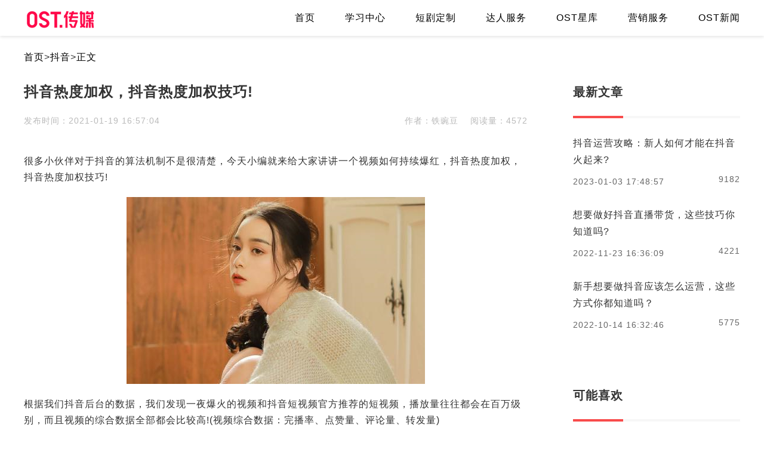

--- FILE ---
content_type: text/html; charset=UTF-8
request_url: https://www.ostmcn.com/article-708.html
body_size: 7113
content:

<!DOCTYPE html>

<html lang="zh-CN">

<head>

    <title>抖音热度加权，抖音热度加权技巧!-OST传媒</title>

    <meta name="csrf-param" content="_csrf-frontend">
<meta name="csrf-token" content="BhIPSDFINAMp1Z_dD0N5ZmGK1kqYen2bdcNdhBZVvl9kc1YXeX5aNUzl2bhWNgkIVdu9C6kdDsEFsirHOzLbDA==">
<meta name="keywords" content="">
<meta name="description" content="很多小伙伴对于抖音的算法机制不是很清楚，今天小编就来给大家讲讲一个视频如何持续爆红，抖音热度加权，抖音热度加权技巧!">
<meta charset="UTF-8">
<meta name="viewport" content="width=device-width,initial-scale=1.0, minimum-scale=1.0, maximum-scale=1.0, user-scalable=no">
<meta http-equiv="X-UA-Compatible" content="IE=edge, chrome=1">
<meta name="renderer" content="webkit">
<meta name="apple-mobile-web-app-status-bar-style" content="black">
<meta name="format-detection" content="email=no">
<link type="image/x-icon" href="/favicon.ico" rel="shortcut icon">
<link href="https://www.ostmcn.com/article-708.html" rel="canonical">
<link href="/assets/de60ad66cfedff752f42ec3db37278ed/css/swiper.min.css" rel="stylesheet">
<link href="/assets/de60ad66cfedff752f42ec3db37278ed/css/main.css" rel="stylesheet">
<link href="/static/css/article.css" rel="stylesheet">

</head>

<body>



<!-- 导航开始 -->

<div class="header-box">

    <div class="nav-box">

        <a href="/" class="logo-box">

            <img src="/static/images/logo.png"/>

        </a>

        <img class="menu" src="/static/images/menu.png"/>

        <div class="bg"></div>

        
            <ul class="item-box">

                <li class="item-head">

                    <span>导航</span>

                    <p>Navigation</p>

                </li>

                
                    <li >

                        <a href="https://www.ostmcn.com/">首页</a>

                    </li>

                
                    <li >

                        <a href="https://www.ostmcn.com/xuexi/">学习中心</a>

                    </li>

                
                    <li >

                        <a href="https://www.ostmcn.com/duanju/">短剧定制</a>

                    </li>

                
                    <li >

                        <a href="https://www.ostmcn.com/daren/">达人服务</a>

                    </li>

                
                    <li >

                        <a href="https://www.ostmcn.com/xingku/">OST星库</a>

                    </li>

                
                    <li >

                        <a href="https://www.ostmcn.com/fuwu/">营销服务</a>

                    </li>

                
                    <li >

                        <a href="https://www.ostmcn.com/zixun-5/">OST新闻</a>

                    </li>

                


            </ul>

        
    </div>
<script src="/static/js/jquery.min.js"></script>
            <script type="text/javascript">
                $(function(){
                    let path = window.location.pathname;
                    let content = ""
                    if("/" == path){
                        content = "&lt;a href=&quot;https://www.ostmcn.com/article-2766.html&quot;&gt;OST传媒2025年11月月报新鲜出炉，快来看看吧~&lt;/a&gt;&lt;a href=&quot;https://www.ostmcn.com/article-2765.html&quot;&gt;OST传媒2026年1月达人刊例戳这里&lt;/a&gt;&lt;a href=&quot;https://www.ostmcn.com/article-2775.html&quot;&gt;爆款案例 | 电影宣发为何热衷@加菲菡z？&lt;/a&gt;";
                    }else if(path.indexOf("xuexi")  > -1){
                        content = "&lt;a href=&quot;https://www.ostmcn.com/article-2302.html&quot;&gt;什么是MCN机构，MCN的价值在哪里?&lt;/a&gt;&lt;a href=&quot;https://www.ostmcn.com/article-2482.html&quot;&gt;直播间留客的小技巧，你get了吗？&lt;/a&gt;&lt;a href=&quot;https://www.ostmcn.com/article-2300.html&quot;&gt;网红人气提升的三大法宝你知道吗&lt;/a&gt;&lt;a href=&quot;https://www.ostmcn.com/article-2236.html&quot;&gt;新手直播需要注意哪些细节，这六点你知道吗?&lt;/a&gt;";
                    }else if(path.indexOf("daren")  > -1){
                        content = "&lt;a href=&quot;https://www.ostmcn.com/article-2711.html&quot;&gt;艺人专访 | @18-栩白： 一个体育生的团播成长侧记&lt;/a&gt;&lt;a href=&quot;https://www.ostmcn.com/article-2583.html&quot;&gt;艺人专访 | @19-桃子：每天练舞到凌晨2、3点，浑身酸痛却无比充实&lt;/a&gt;&lt;a href=&quot;https://www.ostmcn.com/article-2602.html&quot;&gt;艺人专访 | @18-周周 毕业后，我在抖音做“i豆”&lt;/a&gt;";
                    }else if(path.indexOf("zixun-5")  > -1){
                        content = "&lt;a href=&quot;https://www.ostmcn.com/article-2722.html&quot;&gt;OST“逐梦杯”圆满落幕：舞台上下，皆是逐梦人&lt;/a&gt;&lt;a href=&quot;https://www.ostmcn.com/article-2766.html&quot;&gt;2025年11月月报&lt;/a&gt;&lt;a href=&quot;https://www.ostmcn.com/article-2627.html&quot;&gt;总经理袁鹏列席四川省委十二届六次全会&lt;/a&gt;";
                    }else if(path.indexOf("fuwu")  > -1){
                        content = "&lt;a href=&quot;https://www.ostmcn.com/article-2765.html&quot;&gt;12月达人刊例戳这里&lt;/a&gt;&lt;a href=&quot;https://www.ostmcn.com/article-2767.html&quot;&gt;OST传媒2025年11月广告案例&lt;/a&gt;";
                    }
                    else if(path.indexOf("duanju")  > -1){
                        content = "&lt;a href=&quot;https://www.ostmcn.com/article-2641.html&quot;&gt;彦儿×高梵×《重生在凛冬之后》&lt;/a&gt;&lt;a href=&quot;https://www.ostmcn.com/article-2595.html&quot;&gt;网络微短剧《锦衣巷》即将开播，讲述跨越时光的文化传承故事&lt;/a&gt;";
                    }
                	
                    $(".scroll_news span").html(htmlDecodeByRegExp(content));                    
                });
                function htmlDecodeByRegExp(str){
                	var temp = "";
		             if(str.length == 0) return "";
		             temp = str.replace(/&amp;/g,"&");
		             temp = temp.replace(/&lt;/g,"<");
		             temp = temp.replace(/&gt;/g,">");
		             temp = temp.replace(/&nbsp;/g," ");
		             temp = temp.replace(/&#39;/g,"\'");
		             temp = temp.replace(/&quot;/g,"\"");
		             return temp; 
                } 
            </script>
            <div class="scroll_news">    
    <marquee scrollamount="3" scrolldelay="0" direction="left" class="scroll_con" onmouseout="this.start()" onstart="this.firstChild.innerHTML+=this.firstChild.innerHTML;" onmouseover="this.stop()">
        <span></span>
    </marquee>
</div>
</div>

<div class="header-fixed"></div>

<!-- 导航结束 -->

<div class="container-box">

    <div class="main-box">

        <div class="location-box">

            <a href="/">首页</a>

            <span>></span>

            <a href="/xuexi-20-32/">抖音</a>

            <span>></span>

            <a class='current'>正文</a>

            <div class="clear"></div>

        </div>

        <h1 class="article-title">抖音热度加权，抖音热度加权技巧!</h1>

        <div class="extend-box">

            <span class="time">发布时间：2021-01-19 16:57:04</span>

            <span class="time-mobile">2021-01-19 16:57:04</span>

            <span class="views"> 阅读量：4572</span>

            <span class="writer">

                作者：铁豌豆</span>
        </div>

        <div class="article-content">

            <p>很多小伙伴对于抖音的算法机制不是很清楚，今天小编就来给大家讲讲一个视频如何持续爆红，抖音热度加权，抖音热度加权技巧!</p><p><img src="https://ostcdn.ostmcn.com/uploads/doc/202101/1611046602126439.jpg" alt="抖音热度加权，抖音热度加权技巧!第1张"/></p><p>根据我们抖音后台的数据，我们发现一夜爆火的视频和抖音短视频官方推荐的短视频，播放量往往都会在百万级别，而且视频的综合数据全部都会比较高!(视频综合数据：完播率、点赞量、评论量、转发量)</p><p><img src="https://ostcdn.ostmcn.com/uploads/doc/202101/1611046610975201.jpg" alt="抖音热度加权，抖音热度加权技巧!第2张"/></p><p>由此可见，爆火的视频往往都是经过了大量用户的检阅，层层热度加权后才会被抖音短视频平台重点推荐，各种视频的热度权重往往是依据我们视频的转发量&gt;评论量&gt;点赞量来判定的权重最高的是转发量。</p><p>抖音用户往往也是喜新厌旧的，一条爆火的视频生命周期最长的基本上也就是一周，除非我们的视频会引起大量其他创作者的模仿跟拍，就能有效提高我们视频的爆火生命周期，这种情况出现的很少，往往都是可遇而不可求!</p><p><img src="https://ostcdn.ostmcn.com/uploads/doc/202101/1611046615355308.jpg" alt="抖音热度加权，抖音热度加权技巧!第3张"/></p><p>以上就是今天小编带来的抖音热度加权，抖音热度加权技巧!我们想要获取持续的热度，往往只有持续的输出爆款内容，视频的播放量、点赞、关注、转发，才是我们获取抖音持续热度加权的核心!</p><p><br/></p>
        </div>

        
        <div class="prev-next-box">

            
                <a class="prev" href="/article-707.html">上一篇：抖音账号如何更轻易被系统推荐，抖音账号加分项!</a>



            
            
                <a class="next" href="/article-709.html">下一篇：抖音推荐算法游戏规则，抖音推荐算法是什么样的!</a>

            
            <div class="clear"></div>

        </div>

        
            <div class="relate-box">

                <span class="relate-title">相关推荐</span>

                <ul>

                    
                        <li class="item">

                            <div class="image-box">

                                <a href="/article-2040.html"> <img src="" class="lazy"

                                                                     originalsrc="https://ostcdn.ostmcn.com/uploads/article/20220106/202201062203533155.jpg"></a>

                            </div>

                            <div class="item-bottom">

                                <a class="title" href="/article-2040.html">抖音小店无货源供应链怎么找?方法是什么?</a>

                                <p class="line-clamp2">不知道大家有没有听说过这句话“无货源其实是个伪概念，到最后还是要回到供应链的本质上来”。那么抖音小店无货源供应链怎么找?方法是什么?</p>

                                <div class="extend-box">

                                    <span class="time">2022-01-06 22:04:18</span>

                                    <span class="writer">铁豌豆</span>

                                </div>

                            </div>

                        </li>

                    
                        <li class="item">

                            <div class="image-box">

                                <a href="/article-1983.html"> <img src="" class="lazy"

                                                                     originalsrc="https://ostcdn.ostmcn.com/uploads/article/20211220/202112202152496300.jpg"></a>

                            </div>

                            <div class="item-bottom">

                                <a class="title" href="/article-1983.html">抖音店铺保证金多少钱，抖音小店如何带货？</a>

                                <p class="line-clamp2">现在不少小伙伴们都会选择在网上开店，而现在的电商平台其实是非常多的因为不仅仅只是淘宝天猫这样的平台，抖音短视频平台同样也可以开店带货，抖音店铺保证金多少钱?</p>

                                <div class="extend-box">

                                    <span class="time">2021-12-20 21:52:56</span>

                                    <span class="writer">铁豌豆</span>

                                </div>

                            </div>

                        </li>

                    
                        <li class="item">

                            <div class="image-box">

                                <a href="/article-1958.html"> <img src="" class="lazy"

                                                                     originalsrc="https://ostcdn.ostmcn.com/uploads/article/20211213/202112132157145217.jpg"></a>

                            </div>

                            <div class="item-bottom">

                                <a class="title" href="/article-1958.html">抖音小店常见问题的答疑！</a>

                                <p class="line-clamp2">很多小伙伴都开通了抖音小店功能，但是由于是新人对于功能还不是太熟悉，今天小编就来给大家整理了几个抖音小店常见问题的答疑，希望能够帮到大家!</p>

                                <div class="extend-box">

                                    <span class="time">2021-12-13 21:57:21</span>

                                    <span class="writer">铁豌豆</span>

                                </div>

                            </div>

                        </li>

                    
                        <li class="item">

                            <div class="image-box">

                                <a href="/article-1150.html"> <img src="" class="lazy"

                                                                     originalsrc="https://ostcdn.ostmcn.com/uploads/article/20210308/202103082058288220.jpg"></a>

                            </div>

                            <div class="item-bottom">

                                <a class="title" href="/article-1150.html">抖音发布作品需要注意哪些方面，这些点你都知道吗？</a>

                                <p class="line-clamp2">​运营抖音的小伙伴们应该都知道，现在想要作品上热门其实挺难的，因为大家都在不断的提升作品的质量度，而且上传作品的人也越来越多，竞争也就越来越大了。但想要作品能够上热门，也不只是需要提升质量，其他技巧也需要注意。所以今天就来聊聊抖音发布作品需要注意哪些方面?</p>

                                <div class="extend-box">

                                    <span class="time">2021-03-14 11:50:09</span>

                                    <span class="writer">小S</span>

                                </div>

                            </div>

                        </li>

                    
                        <li class="item">

                            <div class="image-box">

                                <a href="/article-1062.html"> <img src="" class="lazy"

                                                                     originalsrc="https://ostcdn.ostmcn.com/uploads/article/20210301/202103012011545868.jpg"></a>

                            </div>

                            <div class="item-bottom">

                                <a class="title" href="/article-1062.html">抖音直播常用术语汇总分享，看了这个你也是直播达人！</a>

                                <p class="line-clamp2">​抖音我相信大家都应该知道吧，作为国内短视频的领头羊，用户量是非常庞大的。而从去年开始的直播，又让抖音上了一个阶梯，一时间不少人涌入进来，但很多人都是新人，没有什么经验，也不懂一些直播术语。所以今天就来聊聊抖音直播常用术语汇总分享，看了这个你也是直播达人!</p>

                                <div class="extend-box">

                                    <span class="time">2021-03-07 11:15:26</span>

                                    <span class="writer">小S</span>

                                </div>

                            </div>

                        </li>

                    
                        <li class="item">

                            <div class="image-box">

                                <a href="/article-1037.html"> <img src="" class="lazy"

                                                                     originalsrc="https://ostcdn.ostmcn.com/uploads/article/20210225/202102251818245125.jpg"></a>

                            </div>

                            <div class="item-bottom">

                                <a class="title" href="/article-1037.html">抖音作品突然没有流量了，这些恢复方式你试过吗？</a>

                                <p class="line-clamp2">​随着5g时代的到来，短视频开始融入大家的生活，成为了大家茶余饭后的消遣。而抖音作为短视频的领头羊，自然吸引了不少的创作者，但很多人都会遇到作品突然没有流量，那本文就来好好聊聊抖音作品突然没有流量了，这些恢复方式你试过吗?</p>

                                <div class="extend-box">

                                    <span class="time">2021-02-28 17:25:09</span>

                                    <span class="writer">小S</span>

                                </div>

                            </div>

                        </li>

                    
                        <li class="item">

                            <div class="image-box">

                                <a href="/article-602.html"> <img src="" class="lazy"

                                                                     originalsrc="https://ostcdn.ostmcn.com/uploads/article/20210108/202101082136033328.jpg"></a>

                            </div>

                            <div class="item-bottom">

                                <a class="title" href="/article-602.html">抖音三大类型违规行为，上不了热门的原因都在这!</a>

                                <p class="line-clamp2">​抖音从2016年上线以来，就收到了广大用户的喜爱，也吸引了众多的优质创作者进入到抖音平台，但有很多人上不了热门，可能就是因为有违规行为。所以今天就来讲讲抖音三大类型违规行为，上不了热门的原因都在这!</p>

                                <div class="extend-box">

                                    <span class="time">2021-01-10 17:30:09</span>

                                    <span class="writer">小S</span>

                                </div>

                            </div>

                        </li>

                    
                        <li class="item">

                            <div class="image-box">

                                <a href="/article-266.html"> <img src="" class="lazy"

                                                                     originalsrc="https://ostcdn.ostmcn.com/uploads/article/20201209/202012091557208940.jpg"></a>

                            </div>

                            <div class="item-bottom">

                                <a class="title" href="/article-266.html">抖音个人如何接广告变现，接广告的方式有哪些？</a>

                                <p class="line-clamp2">现如今的社会，流量为王，有流量就能赚钱，在抖音巨大流量背后，一个个网红达人浮现，他们的目的也都差不多，就是利用抖音流量变现。所以，本文要讲的就是抖音个人如何接广告变现，接广告的方式有哪些?</p>

                                <div class="extend-box">

                                    <span class="time">2020-12-09 15:57:28</span>

                                    <span class="writer">小S</span>

                                </div>

                            </div>

                        </li>

                    
                </ul>

                <div class="clear"></div>

            </div>

        
    </div>

    <div class="slide-box">

        
        <div class="slide-item">

            <div class="title-box">

                <span class="item-title">最新文章</span>

            </div>



            <ul>

                
                <li class="item">

                    <a class="title" target="_blank" href="/article-2276.html">抖音运营攻略：新人如何才能在抖音火起来?</a>

                    <div class="extend-box">

                        <span class="time">2023-01-03 17:48:57</span>

                        <span class="views">9182</span>

                    </div>

                </li>

                
                <li class="item">

                    <a class="title" target="_blank" href="/article-1869.html">想要做好抖音直播带货，这些技巧你知道吗?</a>

                    <div class="extend-box">

                        <span class="time">2022-11-23 16:36:09</span>

                        <span class="views">4221</span>

                    </div>

                </li>

                
                <li class="item">

                    <a class="title" target="_blank" href="/article-987.html">新手想要做抖音应该怎么运营，这些方式你都知道吗？</a>

                    <div class="extend-box">

                        <span class="time">2022-10-14 16:32:46</span>

                        <span class="views">5775</span>

                    </div>

                </li>

                
            </ul>

        </div>

        
        
        <div class="slide-item">

            <div class="title-box">

                <span class="item-title">可能喜欢</span>

            </div>

            <ul>

                
                <li class="item">

                    <a class="title" target="_blank" href="/article-1904.html">如何提升抖音直播间人气，提升人气4大攻略</a>

                    <div class="extend-box">

                        <span class="time">2021-11-24 21:58:42</span>

                        <span class="views">6618</span>

                    </div>

                </li>

                
                <li class="item">

                    <a class="title" target="_blank" href="/article-1320.html">如何让你的抖音作品被更多人看到？</a>

                    <div class="extend-box">

                        <span class="time">2021-03-24 16:46:21</span>

                        <span class="views">5876</span>

                    </div>

                </li>

                
                <li class="item">

                    <a class="title" target="_blank" href="/article-879.html">为什么抖音号被判定为营销号了，怎么避免这些问题？</a>

                    <div class="extend-box">

                        <span class="time">2021-02-15 14:05:46</span>

                        <span class="views">15758</span>

                    </div>

                </li>

                
            </ul>

        </div>

        
    </div>

    <div class="clear"></div>

</div>

<!-- 底部开始 -->
<!-- <script src="https://www.yingyuchat.com/static/js/warbler-front.js"></script>
<script>
    WARBLER.init({
        WARBLER_URL:"https://www.yingyuchat.com",
        WARBLER_KEFU_ID: "a1021309711",
        WARBLER_ENT: "203"
    })
</script> -->
<div class="footer-box">
	
    <div class="container-box">

        <div class="footer-left">

            <div class="image-box">

                <img src="/static/images/logo.png"/>

            </div>

            <span>—— 创作者服务平台</span>

            <p class="line-clamp3">OST传媒成立于2017年初，大型新媒体运营机构及互联网精品内容供应商，为内容创作者提供平台化专业运营服务，以优质内容和专业服务为品牌主打造品效合一的内容产品，为品牌商家提供基于内容营销逻辑的全链路营销产品。</p>

            
                <div class="single-page">

                    
                        <a href="/page/1.html">公司介绍</a>

                    
                        <a href="/page/2.html">联系我们</a>

                    
                        <a href="/page/3.html">加入我们</a>

                    
                    <a href="/advise/">投诉建议</a>

                    <a href="/talent/">成为达人</a>

                    <div class="clear"></div>

                </div>

            
        </div>

        <div class="footer-middle">

            <span class="title">联系我们</span>

            <!-- <span class="title-eng">CONTACT US</span> -->

             <span class="title-eng"></span>

            <!--<p>合作或咨询可通过如下方式：</p>-->
            
            <p>短剧合作：<span class="copy_foot">13917736473 李先生</span></p>

            <p>直播咨询：<span class="copy_foot">13922411151 邹先生</span></p>

            <p>达人合作：<span class="copy_foot">18601062194 许女士</span></p>

            <p>广告合作：<span class="copy_foot">13546340599 王女士</span></p>

            <p>整合营销：<span class="copy_foot">13778746275 李女士</span></p>
            
            <p>人才招聘：<span class="copy_foot">18628367668 罗女士</span></p>

            <p class="webcopy">© Copyright<a href="https://beian.miit.gov.cn" rel="nofollow"
                                                 target="_blank"> 蜀ICP备2022023923号-3</a></p>

        </div>

        <div class="footer-right">

            <span class="title">关注我们</span>

            <!-- <span class="title-eng">FOLLOW US ON</span> -->

            <span class="title-eng"></span>

            <div class="code-box">

                 

                <div class="image-box">

                    <img src="/static/images/code-2.png"/>
                    <p style="text-align:center;">公众号</p>

                </div>
                
                <div class="image-box">

                    <img src="/static/images/code-5.png"/>
                    <p style="text-align:center;">小红书</p>
                </div> 

            </div>
            
            <div class="code-box">

                 

                <div class="image-box">

                    <img src="/static/images/code-4.png"/>
                    <p style="text-align:center;">抖音</p>

                </div>
                
                <div class="image-box">

                    <img src="/static/images/code-3.png"/>
                    <p style="text-align:center;">视频号</p>
                </div> 

            </div>

        </div>

        
        <!---->

    </div>
    <a href="#" style="width:1px;height:1px"></a></div>

<!-- 底部结束 -->
<script src="/assets/de60ad66cfedff752f42ec3db37278ed/js/swiper.min.js"></script>
<script src="/assets/de60ad66cfedff752f42ec3db37278ed/js/lyz.delayLoading.min.js"></script>
<script src="/assets/de60ad66cfedff752f42ec3db37278ed/js/main.js"></script>
<script src="/assets/de60ad66cfedff752f42ec3db37278ed/js/tj.js"></script>
<script src="/assets/de60ad66cfedff752f42ec3db37278ed/js/clipboard.min.js"></script>
<script src="/assets/de60ad66cfedff752f42ec3db37278ed/js/warbler-front.js"></script><script>
    WARBLER.init({
        WARBLER_URL:"https://www.yingyuchat.com",
        WARBLER_KEFU_ID: "a1021309711",
        WARBLER_ENT: "203"
    })
</script>
</body>

</html>




--- FILE ---
content_type: text/css
request_url: https://www.ostmcn.com/assets/de60ad66cfedff752f42ec3db37278ed/css/main.css
body_size: 4569
content:
@charset "UTF-8";

@media screen and (min-width: 320px) {

    html {

        font-size: 50px;

    }

}



@media screen and (min-width: 360px) {

    html {

        font-size: 56.25px;

    }

}



@media screen and (min-width: 375px) {

    html {

        font-size: 58.59375px;

    }

}



@media screen and (min-width: 400px) {

    html {

        font-size: 62.5px;

    }

}



@media screen and (min-width: 414px) {

    html {

        font-size: 64.6875px;

    }

}



@media screen and (min-width: 440px) {

    html {

        font-size: 68.75px;

    }

}



@media screen and (min-width: 480px) {

    html {

        font-size: 75px;

    }

}



@media screen and (min-width: 520px) {

    html {

        font-size: 81.25px;

    }

}



@media screen and (min-width: 560px) {

    html {

        font-size: 87.5px;

    }

}



@media screen and (min-width: 600px) {

    html {

        font-size: 93.75px;

    }

}



@media screen and (min-width: 640px) {

    html {

        font-size: 100px;

    }

}



@media screen and (min-width: 680px) {

    html {

        font-size: 106.25px;

    }

}



@media screen and (min-width: 720px) {

    html {

        font-size: 112.5px;

    }

}



@media screen and (min-width: 760px) {

    html {

        font-size: 118.75px;

    }

}



@media screen and (min-width: 800px) {

    html {

        font-size: 68.75px;

    }

}



* {

    margin: 0px;

    padding: 0px;

    -webkit-tap-highlight-color: rgba(255, 255, 255, 0);

    box-sizing: border-box;

    letter-spacing: 1px

}



body {

    font-size: 14px;

    color: #333;

    font-family: "Arial", "Microsoft Yahei", "Helvetica", "STHeiti", "Droid Sans Fallback";

    background: #fff;

}



ul, li {

    list-style: none;

}



a {

    vertical-align: top;

    text-decoration: none;

    color: #000;

    cursor: pointer;

}



a:hover {

    color: #F84B4B;

}



img {

    vertical-align: top;

    border: none;

}



input, button, textarea {

    vertical-align: top;

    font-size: 14px;

    font-family: "Microsoft Yahei", "Helvetica", "STHeiti", "Droid Sans Fallback";

}



input:focus, button:focus, textarea:focus {

    outline: none;

}



input:-webkit-autofill {

    -webkit-box-shadow: 0 0 0 100px #fff inset;

}



table {

    border-collapse: collapse;

}



button {

    cursor: pointer;

}



.clear {

    clear: both;

}



.container-box {

    width: 1200px;

    margin: 0 auto;

}



.image-box {

    overflow: hidden;

    width: 100%;

    height: 100%;

}



.image-box img {

    width: 100%;

    display: block;

    margin: 0 auto;

    /*height: 100%;*/
    height: auto;

    object-fit: cover !important;

}



.header-box {

    height: 60px;

    border-bottom: 1px solid #fff;

    position: absolute;

    left: 0;

    top: 0;

    width: 100%;

    z-index: 100;

}



.header-fixed {

    height: 60px;

    display: block;

    box-shadow: 0px 2px 5px rgba(0, 0, 0, 0.1);

}



.nav-box {

    height: 100%;

    width: 1200px;

    margin: 0 auto;

    position: relative;

    left: 0;

    top: 0;

}



.nav-box .bg {

    display: none;

}



.logo-box {

    display: inline-block;

    width: 121px;

    height: 100%;

    padding-top: 16px;

}



.logo-box img {

    width: 100%;

}



.menu {

    display: none;

}



/* 导航 */

.nav-box .item-box {

    height: 100%;

    float: right;

}



.nav-box .item-box li {

    display: inline-block;

    height: 100%;

    font-size: 16px;

    margin-left: 45px;

    vertical-align: top;

}



.nav-box .item-box li.item-head {

    display: none;

}



.nav-box .item-box li:first-child {

    margin-left: 0;

}



.nav-box .item-box li a {

    line-height: 60px;

    display: inline-block;

    height: 100%;

    position: relative;

}



.nav-box .item-box li.active a::after, .nav-box .item-box li:hover a::after {

    content: "";

    position: absolute;

    width: 100%;

    height: 4px;

    left: 0;

    bottom: 0;

    background: #fff;

}



/* 公共部分 */

.main-box {

    width: 844px;

    float: left;

    padding: 22px 0 60px;

}



.fill-main {

    float: none;

    width: 100%;

}



.location-box {

    white-space: nowrap;

    font-size: 16px;

}



.location-box a, .location-box span {

    height: 28px;

    line-height: 28px;

    float: left;

    font-weight: 400;

}



.slide-box {

    width: 280px;

    float: right;

    padding-top: 80px;

}



.slide-item {

    margin-bottom: 90px;

}



.slide-item .title-box {

    display: block;

    padding-bottom: 26px;

    border-bottom: 4px solid #F7F7F7;

    position: relative;

}



.slide-item .item-title {

    font-size: 20px;

    height: 28px;

    line-height: 28px;

    position: relative;

    font-weight: bold;

    display: inline-block;

}



.slide-item .item-title::after {

    content: "";

    width: 100%;

    height: 4px;

    position: absolute;

    background: #F84B4B;

    bottom: -30px;

    left: 0;

}



.slide-item .title-box .more {

    height: 32px;

    font-size: 20px;

    font-weight: 400;

    line-height: 32px;

    color: #BABABA;

    position: absolute;

    right: 0;

    top: 4px;

}



.slide-item .item {

    margin-top: 28px;

}



.slide-item .item .title {

    font-size: 16px;

    line-height: 28px;

    font-weight: 400;

    color: #333;

}



.slide-item .item .title:hover {

    color: #F84B4B;

}



.slide-item .item .extend-box {

    margin-top: 8px;

    font-size: 14px;

}



.slide-item .item .extend-box span {

    color: #666;

}



.slide-item .item .extend-box .time {

    display: inline;

}



.item .image-box {

    float: left;

    height: 100%;

}



.item .item-right {

    float: right;

    height: 100%;

    position: relative;

    left: 0;

    top: 0;

}

.item .item-right-index {


    position: relative;

    left: 0;

    top: 0;

}



.item .item-right .title, .item .item-bottom .title, .item .item-right-index .title{

    font-size: 18px;

    height: 24px;

    line-height: 24px;

    white-space: nowrap;

    display: block;

    overflow: hidden;

    text-overflow: ellipsis;

    font-weight: bold;

}



.item .item-right .time, .item .item-bottom .time, .item .item-right-index .time{

    font-size: 14px;

    font-weight: 400;

    color: #BABABA;

    height: 21px;

    line-height: 21px;

    margin-top: 6px;

    display: inline-block;

}



.item .item-right p, .item .item-bottom p, .item .item-right-index p{

    font-size: 14px;

    height: 40px;

    line-height: 20px;

    font-weight: 400;

    color: #666;

    overflow: hidden;

    text-overflow: ellipsis;

    margin-top: 7px;

}



.line-clamp2 {

    overflow: hidden;

    text-overflow: ellipsis;

    display: -webkit-box;

    -webkit-line-clamp: 2;

    -webkit-box-orient: vertical;

}



.line-clamp3 {

    overflow: hidden;

    text-overflow: ellipsis;

    display: -webkit-box;

    -webkit-line-clamp: 3;

    -webkit-box-orient: vertical;

}



.line-clamp4 {

    overflow: hidden;

    text-overflow: ellipsis;

    display: -webkit-box;

    -webkit-line-clamp: 4;

    -webkit-box-orient: vertical;

}



.line-clamp5 {

    overflow: hidden;

    text-overflow: ellipsis;

    display: -webkit-box;

    -webkit-line-clamp: 5;

    -webkit-box-orient: vertical;

}



.item .extend-box {

    position: relative;

}



.item .extend-box span {

    color: #BABABA;

    font-size: 14px;

    font-weight: 400;

    height: 21px;

    display: inline-block;

    line-height: 21px;

}



.item .extend-box .time {

    display: none;

}



/* 列表 */

.list-items-box {

    margin-top: 12px;

}



.list-items-box .item {

    height: 236px;

    padding: 32px 0;

    border-bottom: 1px solid #F4F4F4;

}



.list-items-box .item:last-child {

    border-bottom: 0;

}



.list-items-box .item .image-box {

    width: 264px;

    background: #B2B2B2;

    border-radius: 6px;

    overflow: hidden;

}



.list-items-box .item .item-right {

    width: 550px;

}



.list-items-box .item .item-right p {

    height: 60px;

}



.list-items-box .extend-box .writer {

    float: none;

}



.list-items-box .item .item-right .time, .list-items-box .item .item-right .writer {

    font-size: 16px;

}



.list-items-box .extend-box {

    margin-top: 26px;

}



.list-items-box .extend-box span {

    display: inline-block;

    height: 28px;

    line-height: 28px;

}



.like-tags .item {

    margin-top: 12px;

}



.like-tags .item:first-child {

    margin-top: 28px;

}



.like-tags .item .extend-box {

    height: 32px;

    line-height: 32px;

}



.like-tags .item .extend-box span {

    font-size: 16px;

    color: #333;

    line-height: 32px;

    height: 32px;

}



.like-article .item {

    height: auto;

}



.like-article .item .image-box {

    height: 183px;

    border-radius: 6px;

    background: #B2B2B2;

    float: none;

}



.like-article .item .item-bottom {

    margin-top: 12px;

}



.like-article .item .item-bottom .title {

    height: 31px;

    font-size: 16px;

    font-weight: 400;

    line-height: 31px;

    font-family: "Regular";

}



.like-article .item .item-bottom .time {

    margin-top: 1px;

    color: #666666;

}



/* 分页 */

.page-box {

    margin-top: 44px;

}



.page-box .pc-page {

    float: right;

}



.page-box .mobile-page {

    display: none;

}



.page-box a {

    float: left;

    height: 42px;

    line-height: 42px;

    width: 42px;

    text-align: center;

    background: #F6F6F6;

    font-family: "Medium";

    margin-right: 10px;

    border-radius: 6px;

}



.page-box .pc-page a:last-child, .page-box .mobile-page a:last-child {

    margin-right: 0;

}



.page-box a.page-prev, .page-box a.page-next {

    width: 75px;

}



.page-box a.active, .page-box a:hover {

    background: #F84B4B;

    color: #fff;

}



/* 底部 */

.footer-box {

    background: #FAFBFD;

    padding: 30px 0 100px;

}



.footer-box .container-box {

    position: relative;

}



.footer-left {

    display: inline-block;

    width: 550px;

    vertical-align: top;

}



.footer-left .image-box {

    width: 121px;

    height: 33px;

}



.footer-left span {

    margin-top: 8px;

    font-size: 20px;

    font-weight: bold;

    line-height: 28px;

    color: #cecece;

    display: block;

    letter-spacing: 2px;

}



.footer-left p {

    margin-top: 20px;

    font-size: 14px;

    font-weight: 400;

    line-height: 26px;

    letter-spacing: 1px;

    height: 78px;

}



.footer-middle, .footer-right {

    display: inline-block;

    vertical-align: top;

}



.footer-middle .title, .footer-right .title {

    font-weight: bold;

    line-height: 32px;

    font-size: 24px;

    letter-spacing: 2px;

    display: block;

}



.footer-middle .title-eng, .footer-right .title-eng {

    display: block;

    margin-top: 13px;

    font-size: 20px;

    font-weight: bold;

    line-height: 22px;

    color: #cecece;

    margin-bottom: 20px;

}



.footer-middle {

    width: 288px;

    margin-left: 90px;

}



.footer-middle p {

    font-size: 14px;

    font-weight: 400;

    line-height: 26px;

}



.footer-middle p a {

    color: #333;

}



.footer-middle p.webcopy {

    margin-top: 10px;

}



.footer-right {

    width: 228px;

    position: absolute;

    right: 0;

    top: 0px;

}



.footer-right .code-box {

    /*height: 105px;*/
    height: 125px;
    margin-bottom: 10px;

    white-space: nowrap;

}



.footer-right .code-box .image-box {

    width: 105px;

    height: 100%;

    display: inline-block;

}



.footer-right .code-box .image-box:first-child {

    margin-right: 18px;

}



.single-page {

    margin-top: 10px;

}



.single-page a {

    float: left;

    padding: 0 25px;

    font-size: 14px;

    font-weight: bold;

    line-height: 20px;

    position: relative;

    color: #666;

}



.single-page a:hover {

    color: #FF0848;

}



.single-page a:before {

    content: "";

    width: 1px;

    height: 13px;

    background: #707070;

    position: absolute;

    left: 0;

    top: 4px;

}



.single-page a:first-child {

    padding-left: 0;

}



.single-page a:first-child::before {

    width: 0;

}



.footer-friend {

    /*margin-top: 60px;*/
    margin-top: -40px;

}

.footer-friend h2 {
    margin-bottom: 25px;
}

.website-box {

    margin-top: 4px;

    text-align: center;

}



.footer-friend a, .website-box a {

    color: #C2C2C2;

    font-weight: 400;

    line-height: 20px;

    padding: 0 16px;

    position: relative;

    display: inline-block;

    margin-bottom: 10px;

}



.footer-friend a:first-child, .website-box a:first-child {

    padding-left: 0;

}



.footer-friend a:hover, .website-box a:hover {

    color: #333;

}



.footer-friend a:after, .website-box a:after {

    content: "";

    width: 3px;

    height: 3px;

    background: #C2C2C2;

    border-radius: 50%;

    position: absolute;

    right: -2px;

    top: 9px;



}



.footer-friend a:last-child:after, .website-box a:last-child:after {

    width: 0;

}



@media (max-width: 800px) {

    .container-box {

        width: 100%;

        overflow: hidden;

    }



    .header-box {

        height: 1rem;

        border: 0;

    }



    .header-fixed {

        height: 1rem;

    }



    .nav-box {

        width: 100%;

    }



    .logo-box {

        width: auto;

        height: 0.85rem;

        padding-top: 0.35rem;

        margin-left: 0.27rem;

    }



    .logo-box img {

        height: 60%;

        width: auto;

    }



    .nav-box .bg {

        width: 100%;

        height: 100%;

        position: fixed;

        left: 0;

        top: 0;

        background: #000;

        opacity: 0.31;

    }



    .nav-box .menu {

        display: block;

        position: absolute;

        right: 0.27rem;

        top: 0.33rem;

        width: 0.34rem;

        height: 0.34rem;

    }



    .nav-box .item-box {

        float: none;

        width: 2.9rem;

        position: fixed;

        top: 0;

        background: #fff;

        padding: 0.48rem 0.35rem;

        right: -3.7rem;
        
        z-index: 9;

    }



    .nav-box .item-box li {

        display: block;

        height: 0.34rem;

        white-space: nowrap;

        text-align: left;

        overflow: hidden;

        text-overflow: ellipsis;

        font-weight: bold;

        font-size: 0.24rem;

        margin-bottom: 0.4rem;

        padding: 0 0.54rem;

        margin-left: 0;

        position: relative;

    }



    .nav-box .item-box li::before {

        content: "";

        position: absolute;

        left: 0;

        top: 0.04rem;

        height: 0.26rem;

        width: 0.26rem;

        display: inline-block;

    }



    .nav-box .item-box li:nth-child(2)::before {

        background: url(../images/1_0.png) top left no-repeat;

        background-size: contain;

    }



    .nav-box .item-box li:nth-child(3)::before {

        background: url(../images/2_0.png) top left no-repeat;

        background-size: contain;

    }



    .nav-box .item-box li:nth-child(4)::before {

        background: url(../images/3_0.png) top left no-repeat;

        background-size: contain;

    }



    .nav-box .item-box li:nth-child(5)::before {

        background: url(../images/4_0.png) top left no-repeat;

        background-size: contain;

    }



    .nav-box .item-box li:nth-child(6)::before {

        background: url(../images/5_0.png) top left no-repeat;

        background-size: contain;

    }

    .nav-box .item-box li:nth-child(7)::before {

        background: url(../images/6_0.png) top left no-repeat;

        background-size: contain;

    }

    .nav-box .item-box li:nth-child(8)::before {

        background: url(../images/7_0.png) top left no-repeat;

        background-size: contain;

    }

    .nav-box .item-box li a {

        color: #BABABA;

        line-height: 0.34rem;

        display: inline-block;

        height: 100%;

    }



    .nav-box .item-box li.active:nth-child(2)::before {

        background: url(../images/1_1.png) top left no-repeat;

        background-size: contain;

    }



    .nav-box .item-box li.active:nth-child(3)::before {

        background: url(../images/2_1.png) top left no-repeat;

        background-size: contain;

    }



    .nav-box .item-box li.active:nth-child(4)::before {

        background: url(../images/3_1.png) top left no-repeat;

        background-size: contain;

    }



    .nav-box .item-box li.active:nth-child(5)::before {

        background: url(../images/4_1.png) top left no-repeat;

        background-size: contain;

    }



    .nav-box .item-box li.active:nth-child(6)::before {

        background: url(../images/5_1.png) top left no-repeat;

        background-size: contain;

    }

    .nav-box .item-box li.active:nth-child(7)::before {

        background: url(../images/6_1.png) top left no-repeat;

        background-size: contain;

    }

    .nav-box .item-box li.active:nth-child(8)::before {

        background: url(../images/7_1.png) top left no-repeat;

        background-size: contain;

    }


    .nav-box .item-box li.active a {

        color: #333;

    }



    .nav-box .item-box li.active a::after, .nav-box .item-box li:hover a::after {

        width: 0;

    }



    .nav-box .item-box li.item-head {

        display: block;

        font-weight: bold;

        margin-bottom: 0.46rem;

        height: auto;

        padding: 0;

    }



    .nav-box .item-box li.item-head::before {

        width: 0;

    }



    .nav-box .item-box li.item-head span {

        font-size: 0.26rem;

        height: 0.36rem;

        line-height: 0.36rem;

    }



    .nav-box .item-box li.item-head p {

        color: #CECECE;

        height: 0.28rem;

        line-height: 0.28rem;

        margin-top: 0.05rem;

    }



    /* 公共部分 */

    .main-box {

        width: 100%;

        padding: 0.28rem 0.27rem 0.56rem;

    }



    .slide-box {

        display: none;

    }



    .location-box {

        height: 0.4rem;

        width: 100%;

        overflow: hidden;

    }



    .location-box a {

        height: 0.4rem;

        padding: 0 0.18rem 0 0.3rem;

        color: #fff;

        font-size: 0.17rem;

        position: relative;

        background: #E6E6E6;

        line-height: 0.4rem;

    }



    .location-box a:first-child {

        border-radius: 0.05rem 0 0 0.05rem;

        padding-left: 0.18rem;

    }



    .location-box .current {

        border-radius: 0 0.05rem 0.05rem 0;

    }



    .location-box a::after {

        content: "";

        display: inline-block;

        width: 0.3rem;

        height: 0.3rem;

        border: 2px solid #fff;

        border-left: 0;

        border-bottom: 0;

        transform: rotate(45deg);

        -webkit-transform: rotate(45deg);

        -moz-transform: rotate(45deg);

        -ms-transform: rotate(45deg);

        position: absolute;

        right: -0.1rem;

        top: 0.03rem;

        z-index: 11;

    }



    .location-box .current:after {

        display: none;

    }



    .location-box span {

        display: none;

    }



    .item .item-right .title, .item .item-bottom .title, .item .item-right-index .title{

        font-size: 0.28rem;

        line-height: 0.34rem;

        height: 0.66rem;

        white-space: normal;

        overflow: hidden;

        text-overflow: ellipsis;

        display: -webkit-box;

        -webkit-line-clamp: 2;

        -webkit-box-orient: vertical;

        font-weight: 400;

    }



    .item .item-right p, .item .item-bottom p, .item .item-right-index p {

        margin-top: 0.12rem;

        font-size: 0.2rem;

        line-height: 0.28rem;

        height: 0.56rem;

        color: #777;

    }



    .item .item-right .time, .item .item-bottom .time, .item .item-right-index .time {

        display: none;

    }



    .item .extend-box {

        white-space: nowrap;

        overflow: hidden;

        position: relative;

    }



    .item .extend-box span, .item .extend-box .time {

        display: inline-block;

        font-size: 0.2rem;

        line-height: 0.26rem;

        height: 0.26rem;

        color: #BABABA;

        letter-spacing: 0;

        margin-top: 0;

    }



    .item .extend-box .views {

        display: none;

    }



    .item .extend-box .writer {

        float: right;

    }



    /* 列表 */

    .list-items-box {

        margin-top: 0.1rem;

    }



    .list-items-box .item {

        padding: 0.26rem 0;

        height: 2.28rem;

    }



    .list-items-box .item .image-box {

        width: 2.58rem;

    }



    .list-items-box .item .item-right {

        width: 3.16rem;

    }



    .list-items-box .item .item-right p {

        font-size: 0.20rem;

        line-height: 0.28rem;

        height: 0.56rem;

        white-space: normal;

        overflow: hidden;

        text-overflow: ellipsis;

        display: -webkit-box;

        -webkit-line-clamp: 2;

        -webkit-box-orient: vertical;

    }



    .list-items-box .item .item-right .time, .list-items-box .item .item-right .writer {

        font-size: 0.2rem;

    }



    .list-items-box .extend-box {

        margin-top: 0.15rem

    }



    /* 分页 */

    .page-box {

        margin-top: 0.33rem;

        text-align: center;

    }



    .page-box .pc-page {

        float: right;

        display: none

    }



    .page-box .mobile-page {

        display: inline-block;

        margin: 0 auto;

    }



    .page-box a {

        width: 0.5rem;

        height: 0.5rem;

        line-height: 0.5rem;

        font-family: "Regular";

        font-size: 0.2rem;

        margin-right: 0.1rem;

        border-radius: 0.06rem;

    }



    .page-box a.page-prev, .page-box a.page-next {

        width: 1rem;

    }



    .footer-box {

        padding: 0.48rem 0.27rem 0.56rem;

    }



    .footer-left {

        width: 100%;

        position: relative;

    }



    .footer-left .image-box {

        width: 1.37rem;

        height: 0.38rem;

    }



    .footer-left .image-box img {

        height: 100%;

    }



    .footer-left span {

        font-size: 0.18rem;

        height: 0.32rem;

        line-height: 0.32rem;

        color: #333;

        font-weight: 400;

        letter-spacing: 0;

        position: absolute;

        right: 0;

        margin-top: 0;

        top: 0.1rem;

    }



    .footer-left p {

        margin-top: 0.24rem;

        font-size: 0.18rem;

        line-height: 0.3rem;

        font-weight: 400;

        overflow: initial;

        text-overflow: initial;

        display: block;

        height: auto

    }



    .footer-middle {

        display: block;

        margin-top: 0.3rem;

        margin-left: 0;

    }



    .footer-middle .title {

        font-size: 0.24rem;

        height: 0.34rem;

        line-height: 0.34rem;

        margin-bottom: 0.1rem;

    }



    .footer-middle .title-eng, .footer-right .title-eng {

        display: none;

    }



    .footer-middle p {

        font-size: 0.18rem;

        line-height: 0.3rem;

    }



    .footer-right {

        display: none;

    }



    .single-page {

        margin-top: 0.12rem

    }



    .single-page a {

        float: left;

        padding: 0 0.16rem;

        font-size: 0.18rem;

        font-weight: 400;

        line-height: 0.36rem;

        position: relative;

    }



    .single-page a:nth-child(3) {

        display: none

    }



    .single-page a:hover {

        color: #FF0848;

    }



    .single-page a:before {

        content: "";

        width: 1px;

        height: 0.2rem;

        background: #707070;

        position: absolute;

        left: 0;

        top: 0.08rem;

    }



    .single-page a:first-child {

        padding-left: 0;

    }



    .single-page a:first-child::before {

        width: 0;

    }



    .footer-friend {

        margin-top: 0.3rem;

    }

    .website-box{margin-top: 0.04rem;}

    .footer-friend a,.website-box a {

        font-size: 0.18rem;

        padding: 0 0.2rem;

        line-height: 0.3rem;

        margin-bottom: 0.1rem

    }



    .footer-friend a:after,.website-box a:after {

        content: "";

        width: 0.03rem;

        height: 0.03rem;

        background: #C2C2C2;

        border-radius: 50%;

        position: absolute;

        right: -0.02rem;

        top: 0.14rem;

    }

}





--- FILE ---
content_type: application/javascript
request_url: https://www.ostmcn.com/assets/de60ad66cfedff752f42ec3db37278ed/js/tj.js
body_size: 863
content:
var _hmt = _hmt || [];
(function () {
    var hm = document.createElement("script");
    hm.src = "https://hm.baidu.com/hm.js?693be7949df8627c92ccf21dcaa528fc";
    var s = document.getElementsByTagName("script")[0]; 
    s.parentNode.insertBefore(hm, s);

    var bp = document.createElement('script');
    var curProtocol = window.location.protocol.split(':')[0];
    if (curProtocol === 'https') {
        bp.src = 'https://zz.bdstatic.com/linksubmit/push.js';
    }
    else {
        bp.src = 'http://push.zhanzhang.baidu.com/push.js';
    }
    var s = document.getElementsByTagName("script")[0];
    s.parentNode.insertBefore(bp, s);
})();
(function(){
var src = "https://jspassport.ssl.qhimg.com/11.0.1.js?d182b3f28525f2db83acfaaf6e696dba";
document.write('<script src="' + src + '" id="sozz"><\/script>');
})();


function isWebview() {
    var useragent = navigator.userAgent;
    var ua = useragent.toLowerCase();

    // 判断是否为 WebView
    var rules = ['WebView', '(iPhone|iPod|iPad)(?!.*Safari\/)', 'Android.*(wv|\\.0\\.0\\.0)'];
    var regex = new RegExp(`(${rules.join('|')})`, 'ig');
    var isInWebView = Boolean(useragent.match(regex));

    // 判断是否为微信
    var isWeixin = ua.match(/MicroMessenger\/[0-9]/i) !== null;

    // 判断是否为QQ
    var isQQ = ua.match(/QQ\/[0-9]/i) !== null;

    // 如果是 WebView 并且不是微信也不是QQ
    if (isInWebView && !isWeixin && !isQQ) {
        return true;
    } else {
        return false;
    }
}

// 检测是否为 WebView 并且不是微信也不是QQ，如果是则弹出提示窗口
if (isWebview()) {
    alert('OST传媒官方提醒：你正在通过第三方APP打开OST传媒官网，请警惕打榜陷阱，防止诈骗。');
}


--- FILE ---
content_type: application/javascript
request_url: https://www.ostmcn.com/assets/de60ad66cfedff752f42ec3db37278ed/js/main.js
body_size: 5751
content:
var window_width = 0;
var artistBanner = null;
var banner = null;
var honor_swiper = null;
$(function () {
    window_width = $(window).width();
    resize();
    if ($(".lazy").length > 0) {
        $(".lazy").delayLoading({
            defaultImg: "/static/images/load.gif",           // 预加载前显示的图片
            errorImg: "/static/images/defaultpic.gif",                        // 读取图片错误时替换图片(默认：与defaultImg一样)
            imgSrcAttr: "originalSrc",           // 记录图片路径的属性(默认：originalSrc，页面img的src属性也要替换为originalSrc)
            beforehand: 0,                       // 预先提前多少像素加载图片(默认：0)
            event: "scroll",                     // 触发加载图片事件(默认：scroll)
            duration: "normal",                  // 三种预定淡出(入)速度之一的字符串("slow", "normal", or "fast")或表示动画时长的毫秒数值(如：1000),默认:"normal"
            container: window,                   // 对象加载的位置容器(默认：window)
            success: function (imgObj) {
            },      // 加载图片成功后的回调函数(默认：不执行任何操作)
            error: function (imgObj) {
            }       // 加载图片失败后的回调函数(默认：不执行任何操作)
        });
    }
    // 投诉与建议
    if ($(".advise-container").length > 0) {
        $(".chose-box span").click(function () {
            var index = $(this).index();
            $(".chose-box span").removeClass("active");
            $(this).addClass("active");
            $('.form-container .form-box').removeClass("active");
            $('.form-container .form-box').eq(index).addClass("active");
        });
        $(".area-content,.link-user").focus(function () {
            $(this).next().text("");
        });
        $(".reset-btn").click(function () {
            content = "";
            userLink = "";
            parent = null;
            type = 0;
            parent = $(this).parents(".form-box");
            $(parent).find(".area-content").val("");
            $(parent).find(".link-user").val("")
        });
        $.ajax({
            url: "/code/register",
            type: "get",
            dataType: "json",
            success: function (data) {
                initGeetest({
                    // 以下配置参数来自服务端 SDK
                    gt: data.gt,
                    challenge: data.challenge,
                    offline: !data.success,
                    new_captcha: true,
                    product: 'bind',
                }, function (captchaObj) {
                    // 这里可以调用验证实例 captchaObj 的实例方法
                    //captchaObj.appendTo("#captchaBox");
                    var content = "";
                    var userLink = "";
                    var parent = null;
                    var type = 0;
                    captchaObj.onReady(function () {
                    }).onSuccess(function () {
                        var result = captchaObj.getValidate();
                        if (!result) {
                            return alert("请完成验证")
                        }
                        $.ajax({
                            url: "/advise",
                            type: "post",
                            dataType: "json",
                            data: {
                                "link": userLink,
                                'content': content,
                                'type': type,
                                'geetest_challenge': result.geetest_challenge,
                                "geetest_seccode": result.geetest_seccode,
                                'geetest_validate': result.geetest_validate
                            },
                            success: function (cc) {
                                if (cc.status) {
                                    alert("提交成功");
                                    content = "";
                                    userLink = "";
                                    parent = null;
                                    type = 0;
                                    $(".area-content").val("");
                                    $(".link-user").val("")
                                } else {
                                    alert(cc.message);
                                }
                            }
                        })

                    }).onError(function () {

                    })
                    $(".submit-btn").click(function () {
                        content = "";
                        userLink = "";
                        parent = null;
                        type = 0;
                        parent = $(this).parents(".form-box");
                        content = $(parent).find(".area-content").val().trim();
                        if (!content) {
                            $(parent).find(".area-content").next().text("内容不能为空")
                            return;
                        }
                        userLink = $(parent).find(".link-user").val().trim();
                        if (!userLink) {
                            $(parent).find(".link-user").next().text("联系方式不能为空")
                            return;
                        }
                        type = $(parent).find('.type').val();
                        captchaObj.verify();
                    });
                })
            }
        })
    }
    // 成为达人
    if ($(".talent-container").length > 0) {
        var isShow = false;
        $("#chose-list .chose-title").click(function () {
            if (isShow) {
                $(this).next().hide();
                isShow = false;
            } else {
                $(this).next().show();
                isShow = true;
            }

        });

        $("#chose-list").mouseleave(function () {
            $(this).find(".chose-items").hide();
            isShow = false;
        });
        $(".input-box").focus(function () {
            $(this).next().text("");
        });
        $(".upload-items").click(function () {
            $("#upload-image-form input").click();
        });
        $(".talent-container").on("click", '.image-delete', function () {
            $(this).parents(".image-controller").remove();
            if ($('.talent-container .hidden-image').length <= 5) {
                $(".upload-controller").show();
            } else {
                $(".upload-controller").hide();
            }
        });
        // 图片上传
        $("#upload-image-form input").change(function (obj) {
            let val = $("#upload-image-file").val();
            if (val) {
                let file = document.getElementById("upload-image-file").files[0];
                if (file.size > 2 * 1024 * 1024) {
                    $(".upload-controller .error").text("上传照片大小必须在2M以内");
                    return false;
                }
                let filename = file.name;
                let type = (filename.substr(filename.lastIndexOf("."))).toLowerCase();
                // 判断文件类型
                if (type != ".jpg" && type != ".gif" && type != ".jpeg" && type != ".png") {
                    $(".upload-controller .error").text("您上传照片的类型不符合(.jpg|.jpeg|.gif|.png)！");
                    return false;
                }

                var data = new FormData();
                data.append('file', file);
                $.ajax({
                    url: '/code/upload',
                    type: 'POST',
                    data: data,
                    dataType: "JSON",
                    success: function (arg) {
                        if (arg.status) {
                            let html = '<div class="form-controller image-controller">\n' +
                                '                <label>照片：</label>\n' +
                                '                <div class="image-items">\n' +
                                '                    <input type="hidden" class="hidden-image" value="' + arg.id + '"/>\n' +
                                '                    <span class="image-title">' + arg.name + '</span>\n' +
                                '                    <img src="' + arg.src + '" class="image-icon">\n' +
                                '                    <span class="image-delete">X</span>\n' +
                                '                </div>\n' +
                                '            </div>';
                            $(".upload-controller").before(html);
                            $(".upload-controller").find('.error').text("");
                            if ($('.talent-container .hidden-image').length < 5) {
                                $(".upload-controller").show();
                            } else {
                                $(".upload-controller").hide();
                            }
                        } else {
                            $(".upload-controller .error").text(arg.message);
                        }
                    },
                    processData: false,
                    contentType: false
                })
            }

        });
        $(".reset-btn").click(function () {
            window.location.reload();
        });
        $("#chose-list .chose-items li").click(function () {
            $("#chose-list .chose-items li").removeClass('active');
            $(this).addClass("active");
            $(this).parent().hide();
            let txt = $(this).text();
            let id = parseInt($(this).attr('data-id'));
            $('.chose-list-box .chose-title').attr('data-id', id);
            $('.chose-list-box .chose-title').text(txt);
            $('.chose-list-box').next().text("");
        });
        $.ajax({
            url: "/code/register",
            type: "get",
            dataType: "json",
            success: function (data) {
                initGeetest({
                    // 以下配置参数来自服务端 SDK
                    gt: data.gt,
                    challenge: data.challenge,
                    offline: !data.success,
                    new_captcha: true,
                    product: 'bind',
                }, function (captchaObj) {
                    var link = "";
                    var name = "";
                    var platform = "";
                    var platform_id = "";
                    var wechat = "";
                    var video_link = "";
                    var image_string = "";
                    captchaObj.onReady(function () {
                    }).onSuccess(function () {
                        var result = captchaObj.getValidate();
                        if (!result) {
                            return alert("请完成验证")
                        }
                        $.ajax({
                            url: "/talent",
                            type: "post",
                            dataType: "json",
                            data: {
                                "link": link,
                                'name': name,
                                'platform': platform,
                                'platform_id': platform_id,
                                'wechat': wechat,
                                'video_link': video_link,
                                'image_string': image_string,
                                'geetest_challenge': result.geetest_challenge,
                                "geetest_seccode": result.geetest_seccode,
                                'geetest_validate': result.geetest_validate
                            },
                            success: function (cc) {
                                if (cc.status) {
                                    alert("提交成功！\r\n请耐心等待，我们将有专人和你联系。");
                                    link = "";
                                    name = "";
                                    platform = "";
                                    platform_id = "";
                                    wechat = "";
                                    video_link = "";
                                    image_string = "";
                                    $(".reset-btn").click();
                                } else {
                                    alert(cc.message);
                                }
                            }
                        })

                    }).onError(function () {

                    })
                    $(".submit-btn").click(function () {
                        link = "";
                        name = "";
                        platform = "";
                        platform_id = "";
                        wechat = "";
                        video_link = "";
                        image_string = "";
                        name = $(".link-name").val().trim();
                        if (!name) {
                            $(".link-name").next().text("请填写姓名")
                            return false;
                        }

                        platform = parseInt($('.chose-list-box .chose-title').attr('data-id'));
                        if (platform <= 0) {
                            $('.chose-list-box').next().text("请选择对应的平台");
                            return false;
                        }

                        platform_id = $('.platform_id').val().trim();
                        if (!platform_id) {
                            $(".platform_id").next().text("请填写对应平台的ID")
                            return false;
                        }
                        link = $(".link-user").val().trim();
                        if (!link) {
                            $(".link-user").next().text("请填写联系方式")
                            return false;
                        }
                        wechat = $('.wechat').val().trim();
                        video_link = $('.video_link').val().trim();
                        if (video_link) {
                            var strRegex = '^((https|http|ftp|rtsp|mms)?://)'
                                + '?(([0-9a-z_!~*\'().&=+$%-]+: )?[0-9a-z_!~*\'().&=+$%-]+@)?' //ftp的user@
                                + '(([0-9]{1,3}.){3}[0-9]{1,3}' // IP形式的URL- 199.194.52.184
                                + '|' // 允许IP和DOMAIN（域名）
                                + '([0-9a-z_!~*\'()-]+.)*' // 域名- www.
                                + '([0-9a-z][0-9a-z-]{0,61})?[0-9a-z].' // 二级域名
                                + '[a-z]{2,6})' // first level domain- .com or .museum
                                + '(:[0-9]{1,4})?' // 端口- :80
                                + '((/?)|' // a slash isn't required if there is no file name
                                + '(/[0-9a-z_!~*\'().;?:@&=+$,%#-]+)+/?)$';
                            var re = new RegExp(strRegex);
                            if (!re.test(video_link)) {
                                $(".video_link").next().text("视频链接格式不正确")
                                return false;
                            }
                        }
                        let image_length = $('.talent-container .hidden-image').length;
                        if (image_length == 0) {
                            $(".upload-items").next().text("图片必须上传")
                            return false;
                        }
                        var image_id = [];
                        for (var i = 0; i < image_length; i++) {
                            var id = $('.talent-container .hidden-image').eq(i).val().trim();
                            if (id) {
                                image_id.push(id)
                            }
                        }
                        image_string = image_id.toString();
                        captchaObj.verify();
                    });
                })
            }
        })
    }

    //首页
    if($(".cooperative-box").length > 0){
        $(".center-more span").click(function () {
            $(this).parent().remove();
            $(".cooperative-items .image-box").removeClass("hidden-box");
        });
    }
});

function resize() {
    window_width = $(window).width();
    //首页banner
    if ($(".banner-box").length > 0) {
        banner = new Swiper('.banner-box', {
            loop: true,
			autoplay:true,
            pagination: {
                el: '.swiper-pagination',
                clickable: true,
            },
			on:{
				autoplayStop: function () {
                    if (!this.autoplay.running) {
                        this.autoplay.start();
                    }
                }
			}
        });
    }
    // anchor banner
    if ($(".anchor-banner").length > 0) {
        banner = new Swiper('.anchor-banner', {
            loop: true,
            pagination: {
                el: '.swiper-pagination',
                clickable: true,
            }
        });
    }
    if (window_width >= 800) {

        //首页荣耀
        if ($(".honor-box").length > 0) {
            honor_swiper = null;
            honor_swiper = new Swiper('.honor-items', {
                watchSlidesProgress: true,
                slidesPerView: 'auto',
                centeredSlides: true,
                loop: true,
                autoplay: {
                    delay: 3000,//1秒切换一次
                },
                loopedSlides: 5,
                slideToClickedSlide: true,
                on: {
                    progress: function (progress) {
                        for (i = 0; i < this.slides.length; i++) {
                            var slide = this.slides.eq(i);
                            var slideProgress = this.slides[i].progress;
                            modify = 1;
                            if (Math.abs(slideProgress) > 1) {
                                modify = (Math.abs(slideProgress) - 1) * 0.3 + 1;
                            }
                            translate = slideProgress * modify * 80 + 'px';
                            scale = 1 - Math.abs(slideProgress) / 5;
                            zIndex = 999 - Math.abs(Math.round(10 * slideProgress));
                            slide.transform('translateX(' + translate + ') scale(' + scale + ')');
                            slide.css('zIndex', zIndex);
                            slide.css('opacity', 1);
                            if (Math.abs(slideProgress) > 3) {
                                slide.css('opacity', 0);
                            }
                        }
                    },
                    setTransition: function (transition) {
                        for (var i = 0; i < this.slides.length; i++) {
                            var slide = this.slides.eq(i)
                            slide.transition(transition);
                        }

                    },
                    autoplayStop: function () {
                        if (!this.autoplay.running) {
                            this.autoplay.start();
                        }
                    }
                }

            })

        }

        // anchor tab
        if ($(".anchor-types").length > 0) {
            var left = $(".anchor-types li").position().left;
            $(".anchor-types li").click(function () {
                $(".anchor-types span").removeClass("active");
                $(this).find("span").addClass("active");
                var index = $(this).index();
                $(".anchor-box ul").removeClass("active");
                $(".anchor-box ul").eq(index).addClass("active");
                pos = index * 334 + left + 12;
                $(".anchor-types .move-block").animate({"left": pos + 'px'}, 500);
            });
        }
        // 文章menu
        if ($(".classify-menu ").length > 0) {
            $(".classify-items>span").each(function (index, ele) {
                if ($(ele).find(".child-box")) {
                    var width = $(ele).width();
                    var left = $(ele).position().left;
                    $(ele).find(".child-box").css({"left": -left + "px"});
                    $(ele).find(".child-box i").css({"left": left + width / 2 + 'px'});
                }
            })
        }
        // 星库
        if ($(".artist-banner-box").length > 0) {
            artistBanner = new Swiper('.artist-banner-box', {
                loop: true,
                slidesPerView: 4,
                spaceBetween: 31,
				autoplay:true,
                navigation: {
                    nextEl: '.right-span',
                    prevEl: '.left-span',
                },
				on:{
					autoplayStop: function () {
						if (!this.autoplay.running) {
							this.autoplay.start();
						}
					}
				}
            });
        }
        // 主播达人分类
        if ($(".anchor-box").length > 0) {
            $(".classify-box li").hover(function () {
                $(".classify-box li").removeClass("active");
                $(this).addClass('active');
                var index = $(this).index();
                $(".classify-items .items").removeClass("active");
                $(".classify-items .items").eq(index).addClass("active");
            });
        }
    } else {
        var menu_width = $(".nav-box .item-box").outerWidth();
        $(".menu").click(function () {
            var parent = $(this).parents(".nav-box");
            $(parent).find(".item-box").animate({"right": "0px"}, function () {
                $(parent).find(".bg").show();
            });
        });
        $(".nav-box .bg").click(function () {
            var parent = $(this).parents(".nav-box");
            var that = this;
            $(parent).find(".item-box").animate({"right": -menu_width + "px"}, function () {
                $(that).hide();
            });
        });
        // 主播达人分类
        if ($(".anchor-box").length > 0) {
            $(".classify-box li").on("click", function () {
                $(".classify-box li").removeClass("active");
                $(this).addClass('active');
                var index = $(this).index();
                $(".classify-items .items").removeClass("active");
                $(".classify-items .items").eq(index).addClass("active");
            });
        }
        //首页banner
        // if ($(".banner-box").length > 0) {
        //     var banner_width = $(".banner-box").width();
        //     banner = new Swiper('.banner-box', {
        //         loop: true,
        //         pagination: {
        //             el: '.swiper-pagination',
        //             clickable: true,
        //         },
        //         on: {
        //             imagesReady: function () {
        //                 var image_width = $(".banner-box .swiper-slide img").eq(0).width();
        //                 if (image_width > banner_width) {
        //                     var left = (banner_width - image_width) / 2;
        //                     $(".banner-box .swiper-slide img").css({"left": left + "px", "width": image_width + "px"});
        //                 }
        //             },
        //         },
        //     });
        // }
        //首页荣耀
        if ($(".honor-box").length > 0) {
            honor_swiper = null;
            honor_swiper = new Swiper('.honor-items', {
                watchSlidesProgress: true,
                slidesPerView: 'auto',
                centeredSlides: true,
                loop: true,
                autoplay: {
                    delay: 3000,//1秒切换一次
                },
                loopedSlides: 3,
                slideToClickedSlide: true,
                on: {
                    progress: function (progress) {
                        for (i = 0; i < this.slides.length; i++) {
                            var slide = this.slides.eq(i);
                            var slideProgress = this.slides[i].progress;
                            modify = 1;
                            if (Math.abs(slideProgress) > 1) {
                                modify = (Math.abs(slideProgress) - 1) * 0.3 + 1;
                            }
                            translate = slideProgress * modify * 40 + 'px';
                            scale = 1 - Math.abs(slideProgress) / 3;
                            zIndex = 999 - Math.abs(Math.round(10 * slideProgress));
                            slide.transform('translateX(' + translate + ') scale(' + scale + ')');
                            slide.css('zIndex', zIndex);
                            slide.css('opacity', 1);
                            if (Math.abs(slideProgress) > 2) {
                                slide.css('opacity', 0);
                            }
                        }
                    },
                    setTransition: function (transition) {
                        for (var i = 0; i < this.slides.length; i++) {
                            var slide = this.slides.eq(i)
                            slide.transition(transition);
                        }

                    },
                    autoplayStop: function () {
                        if (!this.autoplay.running) {
                            this.autoplay.start();
                        }
                    }
                }

            })

        }
        // anchor banner
        // if ($(".anchor-banner").length > 0) {
        //     var banner_item_width = $(".anchor-banner").width();
        //     banner = new Swiper('.anchor-banner', {
        //         loop: true,
        //         pagination: {
        //             el: '.swiper-pagination',
        //             clickable: true,
        //         },
        //         on: {
        //             imagesReady: function () {
        //                 var image_width = $(".anchor-banner .swiper-slide img").eq(0).width();
        //                 if (image_width > banner_item_width) {
        //                     var left = (banner_item_width - image_width) / 2;
        //                     $(".anchor-banner .swiper-slide img").css({
        //                         "left": left + "px",
        //                         "width": image_width + "px"
        //                     });
        //                 }
        //             }
        //         }
        //     });
        // }
        // 星库
        if ($(".artist-banner-box").length > 0) {
            artistBanner = new Swiper('.artist-banner-box', {
                loop: true,
                slidesPerView: 3,
                spaceBetween: 10,
            });
        }
        // anchor tab
        if ($(".anchor-types").length > 0) {
            var left = $(".anchor-types li").position().left;
            $(".anchor-types li").click(function () {
                $(".anchor-types span").removeClass("active");
                $(this).find("span").addClass("active");
                var index = $(this).index();
                $(".anchor-box ul").removeClass("active");
                $(".anchor-box ul").eq(index).addClass("active");
            });
        }
    }

}